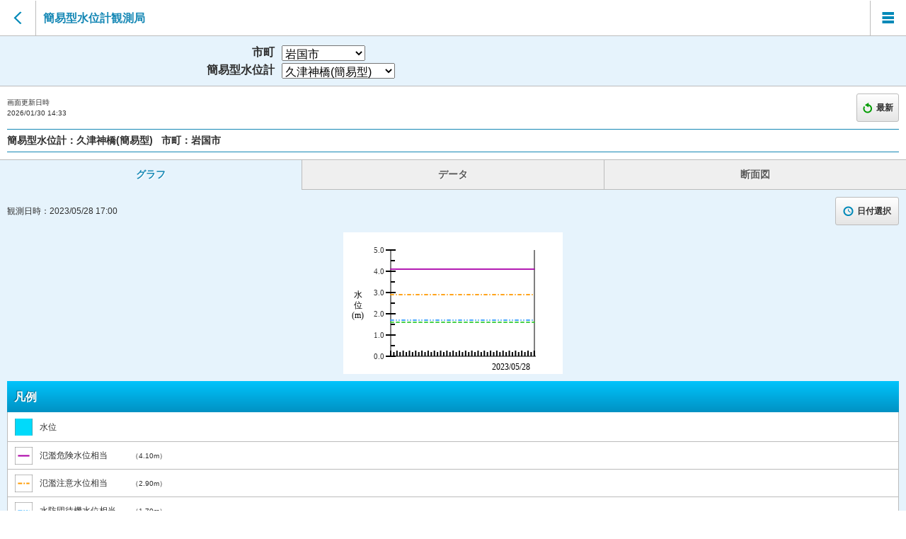

--- FILE ---
content_type: text/html; charset=utf-8
request_url: https://y-bousai.pref.yamaguchi.lg.jp/sp/simplewater/spswlObserve.aspx?stncd=002&obsdt=202305281750
body_size: 95705
content:


<!DOCTYPE html>
<html lang="ja">
<head><meta charset="UTF-8" /><meta name="viewport" content="width=device-width, initial-scale=1.0, maximum-scale=1.6" /><link rel="stylesheet" href="/sp/WebResource.axd?d=c7sZ7O4QkXz1GlEs_qQzZE484K6punNl-mvtvwOfLjdMny6JX04n2Hc_4ZkIZcHXVFyKJTpQuGtK0eT2vdLcQdoMeh_N9W4G3vutjVKLplwj2NNrDF5vuczD9NO_9mS6oeaL1izmTMehDyvkEdXdF-mYOFT-STzFYdlXyKrJCmpq8Z4bbHP_gDZyz-lPxCiFoGeExA2&amp;t=638194476278621583" /><script type="text/javascript" src="/sp/WebResource.axd?d=-U2kj_Sjj976ntbtMRToJh_zkcttVS3d8TA1WUtd3NmnCE5CIHK8U-u3ryQxKqSGPXTO8bd1hzHK-0iga2SSpaWEuZ3sp7vXLWF_eR97mAtWGfX_e-987Sm09hHYFI_WewsjCCUk7CtOoEyteXamHh9-m8k24_CTPRHx2UInrE4sBYrj0&amp;t=638194476278621583" class="wijmoScript">

</script><script type="text/javascript" src="/sp/WebResource.axd?d=y4aUBgX4DDwGgIOp3k6EMGaFY70i1OuLQgLXUFv_0fs4nKoV5TwUq35YcVXE4NBIYNSZUDQXjOxaQCu3I9kXP_xZWLdWne7wtiUgNwrI1OD2PV5C3wb6k--f-ZCnz7A8cFcY58ZW_0lN1uxEgW_dQKvsyPXOmDA2rmvrMHd2Y4k0e4tfIMUGFv3thMcH8B8dzOlXUg2&amp;t=638194476278621583" class="wijmoScript">

</script><script type="text/javascript" src="/sp/WebResource.axd?d=zsWGyUD-Wm6OcHYEpMj9NUTKB4jAfj8iVoV3nsTthHq-WSQSH-iMXKNQSiWxnTavil_Lg_BOiag_Sgc4pWHXMWYSH7KVq5TosU97ear1BIgV2GRGBuk6rqYuSKVCg9O2wOVl5H1sVA0jBA2hmUlkLl7K7pIqZdY_G06Tmbz-y6935UGk0&amp;t=638194476278621583" class="wijmoScript">

</script><script type="text/javascript" src="/sp/WebResource.axd?d=LOvcyByfknxo1wfeDV7za9zgxhbZC97GqzvJI0KrFrihb-zMqJVy3Vs31fBolhpyAjmG5vGS0ZjaLS7LOk46k93LXG3bDSJxBmWHkMn_Dr0BlJo2wwJA_BR7MOJbIoFo71apkcPBuaalH_11H9glFsuINZ4iUs0782tjgBtC58jWbHdC0&amp;t=638194476278621583" class="wijmoScript">

</script><script type="text/javascript" src="/sp/WebResource.axd?d=8Cad9btPp9jFPHV891U-1dxfWm2-Jskrc7U2EhaLOT-fkpR68IoLT4WHZ2Fh1q6Rb78AGOWe7elx_GAHwvQ-UogYEVtXyHu8zGi9nlrUUGwJdb1JJiJZ90-9pP3xVEMVVNTWl7A24ceWCJOnLHXicoxrEbuabTHlUAR5AErsEeiAdhWfuqJw3ioh7YhOyGg_Rddy7Q2&amp;t=638194476278621583" class="wijmoScript">

</script><script type="text/javascript" src="/sp/WebResource.axd?d=xrmSZZVlxXGlNKMcErQBqnclMobWbgK-cEIg5D5VkP9yQ95GrSN59ZQFlxEm6gh83pRY-bxyw2VMsj_OOOfty1-_sxIIQEIvTNEWKF4pUHTB2B8dCQooPhXTd4ebnSGtCnoqaTMyBZmtSpwuncO0shHDVuZ0TySkxEZ1_B39XSU2uZLNkPGvaY3abOtPbYK2QXImDg2&amp;t=638194476278621583" class="wijmoScript">

</script><script type="text/javascript" src="/sp/WebResource.axd?d=CvCLjXy5jqiYEvSSs1THplfBJ86p4xNlxNnWZBFtUgjWhoPB67vq-YTdAI4-pX6vLe-RiyfV_pyKuWyaAqAb1Ea98vYu_ba9IavXnD_-BTn-gUWrbpmANColCKjuuElCmZ2Iw4MxLyuZtxFCrW8WFLHXg0zpmVCHlV3dHs-5gdOMM68L0&amp;t=638194476278621583" class="wijmoScript">

</script><script type="text/javascript" src="/sp/WebResource.axd?d=NqD4E3iDciA5uZuuiWq-BmDSsYJz4BeEVCRjYoVR4PjMWWFlkP0G6Dn2NSPaw_kQpJtI6VPDWRDECa60TMp2Kirr12EADuiuZCAvbz-Qd1WuvEYPneY8BAnOgTQfoM1XcivFWmEnul674wL3XiMw0zI4tpqhreUYPrwuOsoGMMqsEjYh0&amp;t=638194476278621583" class="wijmoScript">

</script><title>
	山口県土木防災情報システム|簡易型水位計観測局
</title><link rel="stylesheet" href="../css/import.css" type="text/css" media="screen" />
    
    
    <script src="../js/selectCity.js"></script>
    <script src="../js/data.js"></script>
    <script src="../js/list.js"></script>
    <script src="../js/css.js"></script>
    <script src="../js/script.js"></script>
    <script src="../js/check.js"></script>
    <script src="../js/date.js"></script>
    <script type="text/javascript"></script>
</head>
<body>

    <form name="form2" method="post" action="./spswlObserve.aspx?stncd=002&amp;obsdt=202305281750" onsubmit="javascript:return WebForm_OnSubmit();" id="form2">
<div>
<input type="hidden" name="__EVENTTARGET" id="__EVENTTARGET" value="" />
<input type="hidden" name="__EVENTARGUMENT" id="__EVENTARGUMENT" value="" />
<input type="hidden" name="__LASTFOCUS" id="__LASTFOCUS" value="" />
<input type="hidden" name="__VIEWSTATE" id="__VIEWSTATE" value="/wEPDwUJNTAxNTM3MzY2DxYCHhNWYWxpZGF0ZVJlcXVlc3RNb2RlAgEWAgIBD2QWOAIHDxAPFgIeC18hRGF0YUJvdW5kZ2QQFRIJ6Zi/[base64]/[base64]/[base64]////8PZJ1QRxMdhlGC6wlZQidloxw5TZKS" />
</div>

<script type="text/javascript">
//<![CDATA[
var theForm = document.forms['form2'];
if (!theForm) {
    theForm = document.form2;
}
function __doPostBack(eventTarget, eventArgument) {
    if (!theForm.onsubmit || (theForm.onsubmit() != false)) {
        theForm.__EVENTTARGET.value = eventTarget;
        theForm.__EVENTARGUMENT.value = eventArgument;
        theForm.submit();
    }
}
//]]>
</script>



<script src="../js/common.js" type="text/javascript"></script>
<script type="text/javascript">
//<![CDATA[
function WebForm_OnSubmit() {
$('#riverC1WebChart').wijSaveState('c1compositechart', 'adjustOptions');$('#crossSectionC1WebChart').wijSaveState('c1compositechart', 'adjustOptions');
return true;
}
//]]>
</script>

<div>

	<input type="hidden" name="__VIEWSTATEGENERATOR" id="__VIEWSTATEGENERATOR" value="AD6BF882" />
	<input type="hidden" name="__EVENTVALIDATION" id="__EVENTVALIDATION" value="/wEdAH3MNAy6OmdjizqwyEJDUrJZmWioQbLGxYQcfKSGqqI1Pf51V+XoIsVvaw9q/Xv33QNJGcTSSt8rhM1A0hd61LRgiOVCsFNIPBfNsA5BI6tCbGTB/8UpMq8i0szCWxWcZnIThgbyfTanpUM13j9STJq7IlmsvFPuRCMyxwcVgVfSc0ZA1EwzQ7JcJRmTl2P7uKX351CZM6qyudjA2eWDRg++5CnuTyRSMREf3WSqtPXs2o2ezaLkmF/8fyRgK2KQzKEVMu2g5Jx53j7/EH88pnvY5oj/Hr6LBIx/WIcFkVciF7Ae61DgqGJNKiM2gtME0rRqoh0XsAt+E+Lc6XvdwNAMiq84Y6GziQYAT8z63q2EDnAmffcvMYjrCHE7qV7fncKc+pS8DjCFMDi4p4plMQztxJYLZ5DNPWr+W6T0ftoy/gYkLRvP3Jts5ubv6kzweVNKTylXwxT7fRGbuxQ19z8L8NyRuuNPPGvaSQ2l/Hhd5X9tMGK881wsTzjeSS2T55jCItJTFV/gSZxhwH9G8LMK5CkRCb3CwQR8cH98/Vjicov2BrGU0KT2vnUU31+wpRcewU8rJuddHePKn8p5ivVPGtqgb80jKaJyJbtsFj9zFop3IkNiVz0V/oS9agI39pUiAN/OKdpftQ6D7+w+z/pxTJEwOOtK5dMUHY6ATvYxS+lbWhl80bSJRR7jyIZVj//sjXUYRmqUlz1luRykHHIFpyDwAAjS329im2EoSCIZgaSBgQegR81JxJkKoXdLA76QgwVP9wy0QsziFpOvRK6f2VIKktWLntycjFQctdmqDjPouC4tXsB72Ka+aKnZ63RMaarsJS1yUQq+Ra9wM07c6guKNp04mni9cSo/hvWHmxi+U1+lwuxMaNXdM5MjMboj1/WPJsoH7uNyGl5vYO/GYlf7AS/4lrGjVUHArIJuPt7THHHS1NRP8aAdvkz4XNbnWWDTrn5hxRmQFtcf7q8k2nrr2ejouRjfunouldX9iBnt1cpaL/bATA0BgmmKJJ1u2i1Titt1td5puckEJVFPVBFkg+QXLhHfL3Ze3xtSfwg25Vklp9UCN58VLrZPzGdBjQJGA3xuQeT27tei0rD66GE15m+5H4GffQ8HzS8brX5gj+JYh8wXJcenv5U5U+uvTc7Y9Hd/Kucago1lh26xLXricfs60siOt5cCzgYANWNo+Y9BmFVUveLUSy/M4DdU2Z4ezAukCXmQZTEKc6znlQ8hcOmPoT5lgD4eZznYphY21eGEXMeD4/fAFXtcxkFZL4JAsYX6yV1CUzekjf/vZucXj38cVlPtEZ6CsfwBKHPWV+wG0izdpw2a4CNGYpHN25ntXDxAceg7bXEOehsHfqXBhEla3GuOefCEBTHmx9GvpNgJ2QDqoLx2G8qAsbayaeIuNXl19MtCSp7KEWK9i/p0TBOwa4NTCsw0dV5gmNe40PJvCzDx5ZS3wz5ubXwyBVZOc5PjySjC1w69wPux8aj5U5NfRdadmtt8qzVg0SwCUKVDowvgL+Wv2Ebs3+UST3kaQ7bsZk9ZDt4jQi/wdnreCLKEYG+YVR/9T4JFCkHdzae6MEG1DqDtsGvFnOzegZtE5OS3fyDBvbnXHYQ/KJ75QPI0hzHoaZP7Bf/nD4k6iNBTDXbkqw/pyisvB2qyNMAgpXOiv6NtoBvrvPwfzQosZj8BDWVumR7wBbcz65ukHTo4BrlxXpjgk49NTadJY65Rccf0fsX4V6Rq5i0jRNggFnAzzvOZARfz97eMQOk1ziRqux2Abc6RgoHLzbupE11m7Iohx2pTIo3W/NW/wCyAWB/3ZRHiYWmC64gP1tsyth/B+p6uSilTfXu0ihsvdhwIzkAhOcnlUqqoLbrLY36xP63A3RQa4u+QV/JhwMP0JEmyJ5rHjwPQJZ6BBQWF/KIiSl6+LrOvrs4wcH+De1OIQNueNMSYjVsocS4xKbIahj2G+CxhXwRtwWj/VWCpQHb2qEhB48TuG3PPXqAKzobpkklRFGvmWWdCXkMHjEqD2YzF25IKDenL1MsGysh5O0aBFuOT+3UHjLUs2OuLbrg8PvOPcd5sn+b+DFJJ4Dl4l3K6xKZccqE/[base64]/8WzO8rhpihR192ufcMATVBKP2NFjT8f/tMmtmqNxJEGFCw3hfpWkgJK37yEDIgwxzj+HWhoOoWsiLfBB/jhpo1YW6sq6XsvyJyoh+pwRJUyM6tSPEzLD2YPLIvG+yo2TzndPuFKyrT/7BVpz06mv5UlU6U/nmokCswGB/xds5RXIX" />
</div>
        <input type="hidden" name="rainStnCode" id="rainStnCode" />
        <input type="hidden" name="riverStncd" id="riverStncd" value="002" />
        <input type="hidden" name="riverCitycd" id="riverCitycd" />
        <input type="hidden" name="observe" id="observe" value="202305281750" />
        <input type="hidden" name="obsDate" id="obsDate" value="202305281750" />
        <input type="hidden" name="observeSt" id="observeSt" />
        <input type="hidden" name="observeEd" id="observeEd" />
        
        <noscript>JavaScriptの設定を有効にしてください。</noscript>
        <div id="wrapper">
            <header>
                <nav class="btn-back"><a href="javascript:window.history.back();"></a></nav>
                <h1 class="title-01">簡易型水位計観測局</h1>
                <nav class="btnMenu"><a class="over" href="#menuLayer"></a></nav>
            </header>


            


            

            
            <div class="title-03">
                <dl class="title-select">
                    <dt>市町</dt>
                    <dd>
                        <select name="CityDropDownList" onchange="javascript:setTimeout(&#39;__doPostBack(\&#39;CityDropDownList\&#39;,\&#39;\&#39;)&#39;, 0)" id="CityDropDownList">
	<option value="35502">阿武町</option>
	<option selected="selected" value="35208">岩国市</option>
	<option value="35202">宇部市</option>
	<option value="35207">下松市</option>
	<option value="35216">山陽小野田市</option>
	<option value="35201">下関市</option>
	<option value="35215">周南市</option>
	<option value="35305">周防大島町</option>
	<option value="35343">田布施町</option>
	<option value="35211">長門市</option>
	<option value="35204">萩市</option>
	<option value="35210">光市</option>
	<option value="35344">平生町</option>
	<option value="35206">防府市</option>
	<option value="35213">美祢市</option>
	<option value="35212">柳井市</option>
	<option value="35203">山口市</option>
	<option value="35321">和木町</option>

</select>
                    </dd>
                </dl>
                <dl class="title-select">
                    <dt>簡易型水位計</dt>
                    <dd>
                        <select name="ObsDropDownList" onchange="javascript:setTimeout(&#39;__doPostBack(\&#39;ObsDropDownList\&#39;,\&#39;\&#39;)&#39;, 0)" id="ObsDropDownList">
	<option value="049">桜木橋(簡易型)</option>
	<option value="001">室の木(簡易型)</option>
	<option value="050">永安橋(簡易型)</option>
	<option selected="selected" value="002">久津神橋(簡易型)</option>
	<option value="022">野田橋(簡易型)</option>
	<option value="003">乗越橋(簡易型)</option>
	<option value="014">室岡川(簡易型)</option>
	<option value="004">末石橋(簡易型)</option>
	<option value="024">山之内橋(簡易型)</option>
	<option value="005">妙見橋(簡易型)</option>
	<option value="016">水無川橋(簡易型)</option>
	<option value="023">台の橋(簡易型)</option>
	<option value="048">風呂ノ本橋(簡易型)</option>

</select>
                    </dd>
                </dl>
            </div>

            <ul class="read-menu">
                <li class="text-10 t-left">画面更新日時<br />
                    <span id="disptime">2026/01/30 14:33</span></li>
                <li class="text-12 t-shadow-d f-bold update-btn">
                    
                    <a id="reload" class="gradient-01 btn-02 radius3 border-02" href="javascript:__doPostBack(&#39;reload&#39;,&#39;&#39;)"><span class="update-icn">最新</span></a>
                </li>
            </ul>
            <h2 class="border-blue m-bottom m-side f-bold">簡易型水位計：<span id="riverObsNmLabel">久津神橋(簡易型)</span>
                &nbsp;&nbsp;市町：<span id="riverCityNmLabel">岩国市</span>
            </h2>

            <nav class="tabNav">
                <ul>
                    <li><a href="#grf">グラフ</a></li>
                    <li><a href="#data">データ</a></li>
                    <li><a href="#cross">断面図</a></li>
                </ul>
            </nav>

            <section class="tabContent current" id="grf">
                <h2>グラフ</h2>
                <div>
                    <ul class="read-menu m-clear">
                        <li class="text-12 t-left p-clear">観測日時：<span id="obsGrfDt">2023/05/28 17:00</span>
                        </li>
                        <li class="text-12 t-shadow-d f-bold p-right-clear time-btn"><a class="gradient-01 btn-02 radius3 border-02 over" href="#overLayer2"><span class="time-icn">日付選択</span></a></li>
                    </ul>
                    
                    
                    
                    <div align="center">
                        <p class="img-box m-top">
                            <div id="riverC1WebChart" title="水位グラフ" class="ui-helper-hidden-accessible " style="background-color:White;height:200px;width:310px;">

</div><input name="riverC1WebChart__jsonserverstate_ffcache" id="riverC1WebChart__jsonserverstate" type="hidden" />
                            
                        </p>
                    </div>
                    

                    <h3 class="title-02 t-shadow-u">凡例
                    </h3>
                    <ul class="legend-list border-side border-bottom">
                        <li><span class="simpleWater-grf-icn-01" style="font-size: 12px">水位</span></li>
                        
                        
                        
                        
                        
                        
                        
                        
                        
                        <li class="cut"><span class="simpleWater-grf-icn-02 left" style="width: 120px; font-size: 12px">氾濫危険水位相当</span><span class="text-10 right"><span id="overflowLabel">（4.10m）</span>
                        </span></li>
                        <li class="cut"><span class="simpleWater-grf-icn-03 left" style="width: 120px; font-size: 12px">氾濫注意水位相当</span><span class="text-10 right"><span id="evacuateLabel">（2.90m）</span>
                        </span></li>
                        <li class="cut"><span class="simpleWater-grf-icn-04 left" style="width: 120px; font-size: 12px">水防団待機水位相当</span><span class="text-10 right"><span id="overflowWarningLabel">（1.70m）</span>
                        </span></li>
                        <li class="cut"><span class="simpleWater-grf-icn-05 left" style="width: 120px; font-size: 12px">観測開始水位</span><span class="text-10 right"><span id="waitLabel">（1.60m）</span>
                        </span></li>
                        
                    </ul>
                </div>
                
            </section>

            <section class="tabContent" id="data">
                <h2>データ</h2>
                <div>
                    <ul class="read-menu m-clear">
                        <li class="text-12 t-left p-clear">観測日時：<span id="obsListDt">2023/05/28 17:50</span></li>
                        <li class="text-12 t-shadow-d f-bold p-right-clear time-btn"><a class="gradient-01 btn-02 radius3 border-02 over" href="#overLayer2"><span class="time-icn">日付選択</span></a></li>
                    </ul>
                    
                    <table class="tb-data text-12">
                        <thead>
                            <tr>
                                <th class="auto-style1" style="height: 28px">時刻</th>
                                <th style="height: 28px">水位(m)</th>
                                <th style="height: 28px">差分(m)</th>
                            </tr>
                        </thead>
                        <tbody>
                            
                                    <tr class="hour_18b "><td class="plus-hour">2023/05/27<br />18:00</td><td><br /></td><td></td></tr>
                                
                                    <tr class="dotted minute_18b "><td class="inner-date">2023/05/27<br />18:10</td><td><br /></td><td></td></tr>
                                
                                    <tr class="dotted minute_18b "><td class="inner-date">2023/05/27<br />18:20</td><td><br /></td><td></td></tr>
                                
                                    <tr class="dotted minute_18b "><td class="inner-date">2023/05/27<br />18:30</td><td><br /></td><td></td></tr>
                                
                                    <tr class="dotted minute_18b "><td class="inner-date">2023/05/27<br />18:40</td><td><br /></td><td></td></tr>
                                
                                    <tr class="dotted minute_18b "><td class="inner-date">2023/05/27<br />18:50</td><td><br /></td><td></td></tr>
                                
                                    <tr class="hour_19 "><td class="plus-hour">2023/05/27<br />19:00</td><td><br /></td><td></td></tr>
                                
                                    <tr class="dotted minute_19 "><td class="inner-date">2023/05/27<br />19:10</td><td><br /></td><td></td></tr>
                                
                                    <tr class="dotted minute_19 "><td class="inner-date">2023/05/27<br />19:20</td><td><br /></td><td></td></tr>
                                
                                    <tr class="dotted minute_19 "><td class="inner-date">2023/05/27<br />19:30</td><td><br /></td><td></td></tr>
                                
                                    <tr class="dotted minute_19 "><td class="inner-date">2023/05/27<br />19:40</td><td><br /></td><td></td></tr>
                                
                                    <tr class="dotted minute_19 "><td class="inner-date">2023/05/27<br />19:50</td><td><br /></td><td></td></tr>
                                
                                    <tr class="hour_20 "><td class="plus-hour">2023/05/27<br />20:00</td><td><br /></td><td></td></tr>
                                
                                    <tr class="dotted minute_20 "><td class="inner-date">2023/05/27<br />20:10</td><td><br /></td><td></td></tr>
                                
                                    <tr class="dotted minute_20 "><td class="inner-date">2023/05/27<br />20:20</td><td><br /></td><td></td></tr>
                                
                                    <tr class="dotted minute_20 "><td class="inner-date">2023/05/27<br />20:30</td><td><br /></td><td></td></tr>
                                
                                    <tr class="dotted minute_20 "><td class="inner-date">2023/05/27<br />20:40</td><td><br /></td><td></td></tr>
                                
                                    <tr class="dotted minute_20 "><td class="inner-date">2023/05/27<br />20:50</td><td><br /></td><td></td></tr>
                                
                                    <tr class="hour_21 "><td class="plus-hour">2023/05/27<br />21:00</td><td><br /></td><td></td></tr>
                                
                                    <tr class="dotted minute_21 "><td class="inner-date">2023/05/27<br />21:10</td><td><br /></td><td></td></tr>
                                
                                    <tr class="dotted minute_21 "><td class="inner-date">2023/05/27<br />21:20</td><td><br /></td><td></td></tr>
                                
                                    <tr class="dotted minute_21 "><td class="inner-date">2023/05/27<br />21:30</td><td><br /></td><td></td></tr>
                                
                                    <tr class="dotted minute_21 "><td class="inner-date">2023/05/27<br />21:40</td><td><br /></td><td></td></tr>
                                
                                    <tr class="dotted minute_21 "><td class="inner-date">2023/05/27<br />21:50</td><td><br /></td><td></td></tr>
                                
                                    <tr class="hour_22 "><td class="plus-hour">2023/05/27<br />22:00</td><td><br /></td><td></td></tr>
                                
                                    <tr class="dotted minute_22 "><td class="inner-date">2023/05/27<br />22:10</td><td><br /></td><td></td></tr>
                                
                                    <tr class="dotted minute_22 "><td class="inner-date">2023/05/27<br />22:20</td><td><br /></td><td></td></tr>
                                
                                    <tr class="dotted minute_22 "><td class="inner-date">2023/05/27<br />22:30</td><td><br /></td><td></td></tr>
                                
                                    <tr class="dotted minute_22 "><td class="inner-date">2023/05/27<br />22:40</td><td><br /></td><td></td></tr>
                                
                                    <tr class="dotted minute_22 "><td class="inner-date">2023/05/27<br />22:50</td><td><br /></td><td></td></tr>
                                
                                    <tr class="hour_23 "><td class="plus-hour">2023/05/27<br />23:00</td><td><br /></td><td></td></tr>
                                
                                    <tr class="dotted minute_23 "><td class="inner-date">2023/05/27<br />23:10</td><td><br /></td><td></td></tr>
                                
                                    <tr class="dotted minute_23 "><td class="inner-date">2023/05/27<br />23:20</td><td><br /></td><td></td></tr>
                                
                                    <tr class="dotted minute_23 "><td class="inner-date">2023/05/27<br />23:30</td><td><br /></td><td></td></tr>
                                
                                    <tr class="dotted minute_23 "><td class="inner-date">2023/05/27<br />23:40</td><td><br /></td><td></td></tr>
                                
                                    <tr class="dotted minute_23 "><td class="inner-date">2023/05/27<br />23:50</td><td><br /></td><td></td></tr>
                                
                                    <tr class="hour_00 "><td class="plus-hour">2023/05/28<br />00:00</td><td><br /></td><td></td></tr>
                                
                                    <tr class="dotted minute_00 "><td class="inner-date">2023/05/28<br />00:10</td><td><br /></td><td></td></tr>
                                
                                    <tr class="dotted minute_00 "><td class="inner-date">2023/05/28<br />00:20</td><td><br /></td><td></td></tr>
                                
                                    <tr class="dotted minute_00 "><td class="inner-date">2023/05/28<br />00:30</td><td><br /></td><td></td></tr>
                                
                                    <tr class="dotted minute_00 "><td class="inner-date">2023/05/28<br />00:40</td><td><br /></td><td></td></tr>
                                
                                    <tr class="dotted minute_00 "><td class="inner-date">2023/05/28<br />00:50</td><td><br /></td><td></td></tr>
                                
                                    <tr class="hour_01 "><td class="plus-hour">2023/05/28<br />01:00</td><td><br /></td><td></td></tr>
                                
                                    <tr class="dotted minute_01 "><td class="inner-date">2023/05/28<br />01:10</td><td><br /></td><td></td></tr>
                                
                                    <tr class="dotted minute_01 "><td class="inner-date">2023/05/28<br />01:20</td><td><br /></td><td></td></tr>
                                
                                    <tr class="dotted minute_01 "><td class="inner-date">2023/05/28<br />01:30</td><td><br /></td><td></td></tr>
                                
                                    <tr class="dotted minute_01 "><td class="inner-date">2023/05/28<br />01:40</td><td><br /></td><td></td></tr>
                                
                                    <tr class="dotted minute_01 "><td class="inner-date">2023/05/28<br />01:50</td><td><br /></td><td></td></tr>
                                
                                    <tr class="hour_02 "><td class="plus-hour">2023/05/28<br />02:00</td><td><br /></td><td></td></tr>
                                
                                    <tr class="dotted minute_02 "><td class="inner-date">2023/05/28<br />02:10</td><td><br /></td><td></td></tr>
                                
                                    <tr class="dotted minute_02 "><td class="inner-date">2023/05/28<br />02:20</td><td><br /></td><td></td></tr>
                                
                                    <tr class="dotted minute_02 "><td class="inner-date">2023/05/28<br />02:30</td><td><br /></td><td></td></tr>
                                
                                    <tr class="dotted minute_02 "><td class="inner-date">2023/05/28<br />02:40</td><td><br /></td><td></td></tr>
                                
                                    <tr class="dotted minute_02 "><td class="inner-date">2023/05/28<br />02:50</td><td><br /></td><td></td></tr>
                                
                                    <tr class="hour_03 "><td class="plus-hour">2023/05/28<br />03:00</td><td><br /></td><td></td></tr>
                                
                                    <tr class="dotted minute_03 "><td class="inner-date">2023/05/28<br />03:10</td><td><br /></td><td></td></tr>
                                
                                    <tr class="dotted minute_03 "><td class="inner-date">2023/05/28<br />03:20</td><td><br /></td><td></td></tr>
                                
                                    <tr class="dotted minute_03 "><td class="inner-date">2023/05/28<br />03:30</td><td><br /></td><td></td></tr>
                                
                                    <tr class="dotted minute_03 "><td class="inner-date">2023/05/28<br />03:40</td><td><br /></td><td></td></tr>
                                
                                    <tr class="dotted minute_03 "><td class="inner-date">2023/05/28<br />03:50</td><td><br /></td><td></td></tr>
                                
                                    <tr class="hour_04 "><td class="plus-hour">2023/05/28<br />04:00</td><td><br /></td><td></td></tr>
                                
                                    <tr class="dotted minute_04 "><td class="inner-date">2023/05/28<br />04:10</td><td><br /></td><td></td></tr>
                                
                                    <tr class="dotted minute_04 "><td class="inner-date">2023/05/28<br />04:20</td><td><br /></td><td></td></tr>
                                
                                    <tr class="dotted minute_04 "><td class="inner-date">2023/05/28<br />04:30</td><td><br /></td><td></td></tr>
                                
                                    <tr class="dotted minute_04 "><td class="inner-date">2023/05/28<br />04:40</td><td><br /></td><td></td></tr>
                                
                                    <tr class="dotted minute_04 "><td class="inner-date">2023/05/28<br />04:50</td><td><br /></td><td></td></tr>
                                
                                    <tr class="hour_05 "><td class="plus-hour">2023/05/28<br />05:00</td><td><br /></td><td></td></tr>
                                
                                    <tr class="dotted minute_05 "><td class="inner-date">2023/05/28<br />05:10</td><td><br /></td><td></td></tr>
                                
                                    <tr class="dotted minute_05 "><td class="inner-date">2023/05/28<br />05:20</td><td><br /></td><td></td></tr>
                                
                                    <tr class="dotted minute_05 "><td class="inner-date">2023/05/28<br />05:30</td><td><br /></td><td></td></tr>
                                
                                    <tr class="dotted minute_05 "><td class="inner-date">2023/05/28<br />05:40</td><td><br /></td><td></td></tr>
                                
                                    <tr class="dotted minute_05 "><td class="inner-date">2023/05/28<br />05:50</td><td><br /></td><td></td></tr>
                                
                                    <tr class="hour_06 "><td class="plus-hour">2023/05/28<br />06:00</td><td><br /></td><td></td></tr>
                                
                                    <tr class="dotted minute_06 "><td class="inner-date">2023/05/28<br />06:10</td><td><br /></td><td></td></tr>
                                
                                    <tr class="dotted minute_06 "><td class="inner-date">2023/05/28<br />06:20</td><td><br /></td><td></td></tr>
                                
                                    <tr class="dotted minute_06 "><td class="inner-date">2023/05/28<br />06:30</td><td><br /></td><td></td></tr>
                                
                                    <tr class="dotted minute_06 "><td class="inner-date">2023/05/28<br />06:40</td><td><br /></td><td></td></tr>
                                
                                    <tr class="dotted minute_06 "><td class="inner-date">2023/05/28<br />06:50</td><td><br /></td><td></td></tr>
                                
                                    <tr class="hour_07 "><td class="plus-hour">2023/05/28<br />07:00</td><td><br /></td><td></td></tr>
                                
                                    <tr class="dotted minute_07 "><td class="inner-date">2023/05/28<br />07:10</td><td><br /></td><td></td></tr>
                                
                                    <tr class="dotted minute_07 "><td class="inner-date">2023/05/28<br />07:20</td><td><br /></td><td></td></tr>
                                
                                    <tr class="dotted minute_07 "><td class="inner-date">2023/05/28<br />07:30</td><td><br /></td><td></td></tr>
                                
                                    <tr class="dotted minute_07 "><td class="inner-date">2023/05/28<br />07:40</td><td><br /></td><td></td></tr>
                                
                                    <tr class="dotted minute_07 "><td class="inner-date">2023/05/28<br />07:50</td><td><br /></td><td></td></tr>
                                
                                    <tr class="hour_08 "><td class="plus-hour">2023/05/28<br />08:00</td><td><br /></td><td></td></tr>
                                
                                    <tr class="dotted minute_08 "><td class="inner-date">2023/05/28<br />08:10</td><td><br /></td><td></td></tr>
                                
                                    <tr class="dotted minute_08 "><td class="inner-date">2023/05/28<br />08:20</td><td><br /></td><td></td></tr>
                                
                                    <tr class="dotted minute_08 "><td class="inner-date">2023/05/28<br />08:30</td><td><br /></td><td></td></tr>
                                
                                    <tr class="dotted minute_08 "><td class="inner-date">2023/05/28<br />08:40</td><td><br /></td><td></td></tr>
                                
                                    <tr class="dotted minute_08 "><td class="inner-date">2023/05/28<br />08:50</td><td><br /></td><td></td></tr>
                                
                                    <tr class="hour_09 "><td class="plus-hour">2023/05/28<br />09:00</td><td>1.02</td><td></td></tr>
                                
                                    <tr class="dotted minute_09 "><td class="inner-date">2023/05/28<br />09:10</td><td><br /></td><td></td></tr>
                                
                                    <tr class="dotted minute_09 "><td class="inner-date">2023/05/28<br />09:20</td><td><br /></td><td></td></tr>
                                
                                    <tr class="dotted minute_09 "><td class="inner-date">2023/05/28<br />09:30</td><td><br /></td><td></td></tr>
                                
                                    <tr class="dotted minute_09 "><td class="inner-date">2023/05/28<br />09:40</td><td><br /></td><td></td></tr>
                                
                                    <tr class="dotted minute_09 "><td class="inner-date">2023/05/28<br />09:50</td><td><br /></td><td></td></tr>
                                
                                    <tr class="hour_10 "><td class="plus-hour">2023/05/28<br />10:00</td><td><br /></td><td></td></tr>
                                
                                    <tr class="dotted minute_10 "><td class="inner-date">2023/05/28<br />10:10</td><td><br /></td><td></td></tr>
                                
                                    <tr class="dotted minute_10 "><td class="inner-date">2023/05/28<br />10:20</td><td><br /></td><td></td></tr>
                                
                                    <tr class="dotted minute_10 "><td class="inner-date">2023/05/28<br />10:30</td><td><br /></td><td></td></tr>
                                
                                    <tr class="dotted minute_10 "><td class="inner-date">2023/05/28<br />10:40</td><td><br /></td><td></td></tr>
                                
                                    <tr class="dotted minute_10 "><td class="inner-date">2023/05/28<br />10:50</td><td><br /></td><td></td></tr>
                                
                                    <tr class="hour_11 "><td class="plus-hour">2023/05/28<br />11:00</td><td><br /></td><td></td></tr>
                                
                                    <tr class="dotted minute_11 "><td class="inner-date">2023/05/28<br />11:10</td><td><br /></td><td></td></tr>
                                
                                    <tr class="dotted minute_11 "><td class="inner-date">2023/05/28<br />11:20</td><td><br /></td><td></td></tr>
                                
                                    <tr class="dotted minute_11 "><td class="inner-date">2023/05/28<br />11:30</td><td><br /></td><td></td></tr>
                                
                                    <tr class="dotted minute_11 "><td class="inner-date">2023/05/28<br />11:40</td><td><br /></td><td></td></tr>
                                
                                    <tr class="dotted minute_11 "><td class="inner-date">2023/05/28<br />11:50</td><td><br /></td><td></td></tr>
                                
                                    <tr class="hour_12 "><td class="plus-hour">2023/05/28<br />12:00</td><td><br /></td><td></td></tr>
                                
                                    <tr class="dotted minute_12 "><td class="inner-date">2023/05/28<br />12:10</td><td><br /></td><td></td></tr>
                                
                                    <tr class="dotted minute_12 "><td class="inner-date">2023/05/28<br />12:20</td><td><br /></td><td></td></tr>
                                
                                    <tr class="dotted minute_12 "><td class="inner-date">2023/05/28<br />12:30</td><td><br /></td><td></td></tr>
                                
                                    <tr class="dotted minute_12 "><td class="inner-date">2023/05/28<br />12:40</td><td><br /></td><td></td></tr>
                                
                                    <tr class="dotted minute_12 "><td class="inner-date">2023/05/28<br />12:50</td><td><br /></td><td></td></tr>
                                
                                    <tr class="hour_13 "><td class="plus-hour">2023/05/28<br />13:00</td><td><br /></td><td></td></tr>
                                
                                    <tr class="dotted minute_13 "><td class="inner-date">2023/05/28<br />13:10</td><td><br /></td><td></td></tr>
                                
                                    <tr class="dotted minute_13 "><td class="inner-date">2023/05/28<br />13:20</td><td><br /></td><td></td></tr>
                                
                                    <tr class="dotted minute_13 "><td class="inner-date">2023/05/28<br />13:30</td><td><br /></td><td></td></tr>
                                
                                    <tr class="dotted minute_13 "><td class="inner-date">2023/05/28<br />13:40</td><td><br /></td><td></td></tr>
                                
                                    <tr class="dotted minute_13 "><td class="inner-date">2023/05/28<br />13:50</td><td><br /></td><td></td></tr>
                                
                                    <tr class="hour_14 "><td class="plus-hour">2023/05/28<br />14:00</td><td><br /></td><td></td></tr>
                                
                                    <tr class="dotted minute_14 "><td class="inner-date">2023/05/28<br />14:10</td><td><br /></td><td></td></tr>
                                
                                    <tr class="dotted minute_14 "><td class="inner-date">2023/05/28<br />14:20</td><td><br /></td><td></td></tr>
                                
                                    <tr class="dotted minute_14 "><td class="inner-date">2023/05/28<br />14:30</td><td><br /></td><td></td></tr>
                                
                                    <tr class="dotted minute_14 "><td class="inner-date">2023/05/28<br />14:40</td><td><br /></td><td></td></tr>
                                
                                    <tr class="dotted minute_14 "><td class="inner-date">2023/05/28<br />14:50</td><td><br /></td><td></td></tr>
                                
                                    <tr class="hour_15 "><td class="plus-hour">2023/05/28<br />15:00</td><td><br /></td><td></td></tr>
                                
                                    <tr class="dotted minute_15 "><td class="inner-date">2023/05/28<br />15:10</td><td><br /></td><td></td></tr>
                                
                                    <tr class="dotted minute_15 "><td class="inner-date">2023/05/28<br />15:20</td><td><br /></td><td></td></tr>
                                
                                    <tr class="dotted minute_15 "><td class="inner-date">2023/05/28<br />15:30</td><td><br /></td><td></td></tr>
                                
                                    <tr class="dotted minute_15 "><td class="inner-date">2023/05/28<br />15:40</td><td><br /></td><td></td></tr>
                                
                                    <tr class="dotted minute_15 "><td class="inner-date">2023/05/28<br />15:50</td><td><br /></td><td></td></tr>
                                
                                    <tr class="hour_16 "><td class="plus-hour">2023/05/28<br />16:00</td><td><br /></td><td></td></tr>
                                
                                    <tr class="dotted minute_16 "><td class="inner-date">2023/05/28<br />16:10</td><td><br /></td><td></td></tr>
                                
                                    <tr class="dotted minute_16 "><td class="inner-date">2023/05/28<br />16:20</td><td><br /></td><td></td></tr>
                                
                                    <tr class="dotted minute_16 "><td class="inner-date">2023/05/28<br />16:30</td><td><br /></td><td></td></tr>
                                
                                    <tr class="dotted minute_16 "><td class="inner-date">2023/05/28<br />16:40</td><td><br /></td><td></td></tr>
                                
                                    <tr class="dotted minute_16 "><td class="inner-date">2023/05/28<br />16:50</td><td><br /></td><td></td></tr>
                                
                                    <tr class="hour_17 "><td class="plus-hour">2023/05/28<br />17:00</td><td><br /></td><td></td></tr>
                                
                                    <tr class="dotted minute_17 "><td class="inner-date">2023/05/28<br />17:10</td><td><br /></td><td></td></tr>
                                
                                    <tr class="dotted minute_17 "><td class="inner-date">2023/05/28<br />17:20</td><td><br /></td><td></td></tr>
                                
                                    <tr class="dotted minute_17 "><td class="inner-date">2023/05/28<br />17:30</td><td><br /></td><td></td></tr>
                                
                                    <tr class="dotted minute_17 "><td class="inner-date">2023/05/28<br />17:40</td><td><br /></td><td></td></tr>
                                
                                    <tr class="dotted minute_17 "><td class="inner-date">2023/05/28<br />17:50</td><td><br /></td><td></td></tr>
                                
                        </tbody>
                    </table>
                    
                    <div class="p-box-02">
                        <h3 class="title-02 t-shadow-u">凡例</h3>
                        <ul class="legend-list border-side border-bottom">
                            
                            
                            
                            
                            
                            <li class="cut"><span class="simpleWater-tb-icn-01 left" style="width: 120px; font-size: 12px">氾濫危険水位相当</span><span class="text-10 right"><span id="overflowLabel2">（4.10m）</span></span></li>
                            <li class="cut"><span class="simpleWater-tb-icn-02 left" style="width: 120px; font-size: 12px">氾濫注意水位相当</span><span class="text-10 right"><span id="evacuateLabel2">（2.90m）</span></span></li>
                            <li class="cut"><span class="simpleWater-tb-icn-03 left" style="width: 120px; font-size: 12px">水防団待機水位相当</span><span class="text-10 right"><span id="overflowWarningLabel2">（1.70m）</span></span></li>
                            <li class="cut"><span class="simpleWater-tb-icn-04 left" style="width: 120px; font-size: 12px">観測開始水位</span><span class="text-10 right"><span id="waitLabel2">（1.60m）</span></span></li>
                            
                            <li><span class="simpleWater-up-tb-icn" style="font-size: 12px">上昇</span></li>
                            <li><span class="simpleWater-down-tb-icn" style="font-size: 12px">下降</span></li>
                            <li><span class="simpleWater-same-tb-icn" style="font-size: 12px">同値</span></li>
                        </ul>
                    </div>
                </div>
            </section>

            <section class="tabContent" id="cross">
                <h2>断面図</h2>
                <div>
                    <span class="text-12">観測日時：<span id="obsCrossDt">2023/05/28 17:00</span></span>
                    
                    
                    
                    <div align="center">
                        <p class="img-box m-top">
                            <div id="crossSectionC1WebChart" title="河川断面図" class="ui-helper-hidden-accessible " style="background-color:White;height:320px;width:355px;">

</div><input name="crossSectionC1WebChart__jsonserverstate_ffcache" id="crossSectionC1WebChart__jsonserverstate" type="hidden" />
                            
                        </p>
                    </div>
                    
                    <div class="p-box-02">
                        <h3 class="title-02 t-shadow-u">凡例</h3>
                        <ul class="legend-list border-side border-bottom">
                            <li><span class="simpleWater-grf-icn-01" style="font-size: 12px">水位</span></li>
                            
                            
                            
                            
                            
                            <li class="cut"><span class="simpleWater-grf-icn-02 left" style="width: 120px; font-size: 12px">氾濫危険水位相当</span><span class="text-10 right"><span id="overflowLabel3">（4.10m）</span></span></li>
                            <li class="cut"><span class="simpleWater-grf-icn-03 left" style="width: 120px; font-size: 12px">氾濫注意水位相当</span><span class="text-10 right"><span id="evacuateLabel3">（2.90m）</span></span></li>
                            <li class="cut"><span class="simpleWater-grf-icn-04 left" style="width: 120px; font-size: 12px">水防団待機水位相当</span><span class="text-10 right"><span id="overflowWarningLabel3">（1.70m）</span></span></li>
                            <li class="cut"><span class="simpleWater-grf-icn-05 left" style="width: 120px; font-size: 12px">観測開始水位</span><span class="text-10 right"><span id="waitLabel3">（1.60m）</span></span></li>
                            
                        </ul>
                    </div>
                </div>
            </section>

            <div class="p-box">
                <h3 class="title-02 t-shadow-u">簡易型水位計詳細</h3>
                <table id="StationDetailTable" class="tb-station text-10" border="0">
	<tr>
		<th>簡易型水位計</th><td>久津神橋(簡易型)</td>
	</tr><tr>
		<th>住所</th><td>岩国市御荘地内</td>
	</tr><tr>
		<th>水系</th><td>錦川</td>
	</tr><tr>
		<th>河川</th><td>御庄川</td>
	</tr><tr>
		<th>事務所</th><td>岩国</td>
	</tr><tr>
		<th>氾濫危険水位相当</th><td>4.10m</td>
	</tr><tr>
		<th>氾濫注意水位相当</th><td>2.90m</td>
	</tr><tr>
		<th>水防団待機水位相当</th><td>1.70m</td>
	</tr><tr>
		<th>観測開始水位</th><td>1.60m</td>
	</tr><tr>
		<th>堤防高</th><td>左岸：5.85m（T.P.　　m）<br />右岸：5.90m（T.P.　　m）</td>
	</tr><tr>
		<th>0点高</th><td>標高　　m</td>
	</tr>
</table>
            </div>




            <!-- end_overLayer2 -->
            

            <footer>
                <nav id="f-nav">
                    <ul>
                        <li><a href="../index.aspx"><span class="home-icn f-bold ">ホーム</span></a></li>
                        <li><a class="scroll" href="#wrapper"><span class="arrow-icn-up f-bold ">ページ先頭へ</span></a></li>
                    </ul>
                </nav>
                <p id="copyright">
                    山口県土木建築河川課・砂防課・港湾課<br />
                    &copy; Yamaguchi Prefecture
                </p>
            </footer>
            <!-- end footer -->
        </div>
        <!-- end wrapper -->
        
        <section id="overLayer2" class="modalLayer modalTop">
            <header>
                <h2>日付選択</h2>
                <p class="btnClose1"><a href="#top" class="close"></a></p>
            </header>
            <div class="date-box">
                <h3>日付選択</h3>

                <!-- 年設定フォーム -->
                <select name="ContentPlaceHolder1_yearSelect_1" id="ContentPlaceHolder1_yearSelect_1">
	<option value="2020">2020</option>
	<option value="2021">2021</option>
	<option value="2022">2022</option>
	<option selected="selected" value="2023">2023</option>
	<option value="2024">2024</option>
	<option value="2025">2025</option>
	<option value="2026">2026</option>

</select>&nbsp;年
                <!-- /年設定フォーム -->
                <ul>
                    <li>
                        <!-- 月設定フォーム -->
                        <select name="ContentPlaceHolder1_monthSelect_1" id="ContentPlaceHolder1_monthSelect_1">
	<option value="01">01</option>
	<option value="02">02</option>
	<option value="03">03</option>
	<option value="04">04</option>
	<option selected="selected" value="05">05</option>
	<option value="06">06</option>
	<option value="07">07</option>
	<option value="08">08</option>
	<option value="09">09</option>
	<option value="10">10</option>
	<option value="11">11</option>
	<option value="12">12</option>

</select>&nbsp;月
                        <!-- /月設定フォーム -->
                    </li>

                    <li>
                        <!-- 日設定フォーム -->
                        <select name="ContentPlaceHolder1_daySelect_1" id="ContentPlaceHolder1_daySelect_1">
	<option value="01">01</option>
	<option value="02">02</option>
	<option value="03">03</option>
	<option value="04">04</option>
	<option value="05">05</option>
	<option value="06">06</option>
	<option value="07">07</option>
	<option value="08">08</option>
	<option value="09">09</option>
	<option value="10">10</option>
	<option value="11">11</option>
	<option value="12">12</option>
	<option value="13">13</option>
	<option value="14">14</option>
	<option value="15">15</option>
	<option value="16">16</option>
	<option value="17">17</option>
	<option value="18">18</option>
	<option value="19">19</option>
	<option value="20">20</option>
	<option value="21">21</option>
	<option value="22">22</option>
	<option value="23">23</option>
	<option value="24">24</option>
	<option value="25">25</option>
	<option value="26">26</option>
	<option value="27">27</option>
	<option selected="selected" value="28">28</option>
	<option value="29">29</option>
	<option value="30">30</option>
	<option value="31">31</option>

</select>&nbsp;日
                        <!-- /日設定フォーム -->
                    </li>
                </ul>
                <ul>
                    <li>
                        <!-- 時間設定フォーム -->
                        <select name="ContentPlaceHolder1_hourSelect_1" id="ContentPlaceHolder1_hourSelect_1">
	<option value="00">00</option>
	<option value="01">01</option>
	<option value="02">02</option>
	<option value="03">03</option>
	<option value="04">04</option>
	<option value="05">05</option>
	<option value="06">06</option>
	<option value="07">07</option>
	<option value="08">08</option>
	<option value="09">09</option>
	<option value="10">10</option>
	<option value="11">11</option>
	<option value="12">12</option>
	<option value="13">13</option>
	<option value="14">14</option>
	<option value="15">15</option>
	<option value="16">16</option>
	<option selected="selected" value="17">17</option>
	<option value="18">18</option>
	<option value="19">19</option>
	<option value="20">20</option>
	<option value="21">21</option>
	<option value="22">22</option>
	<option value="23">23</option>
	<option value="24">24</option>

</select>&nbsp;時
                        <!-- /時間設定フォーム -->
                    </li>

                    <li>
                        <!-- 分設定フォーム -->
                        <select name="ContentPlaceHolder1_minuteSelect_1" id="ContentPlaceHolder1_minuteSelect_1">
	<option value="00">00</option>
	<option value="10">10</option>
	<option value="20">20</option>
	<option value="30">30</option>
	<option value="40">40</option>
	<option selected="selected" value="50">50</option>

</select>&nbsp;分
                        <!-- /分設定フォーム -->
                    </li>
                </ul>
                <!-- <input type="submit" name="graphButton" value="選 択" onclick="return checkObserveDt();" id="graphButton" class="gradient-03 radius5 f-bold text-16" /> -->
                <input type="submit" name="exTimeButton" value="選 択" id="exTimeButton" class="gradient-03 radius5 f-bold text-16" />

            </div>
        </section>

        <section id="menuLayer" class="overLayer">
            <header>
                <h2>メニュー</h2>
                <p class="btnClose1"><a class="close" href="#top"></a></p>
            </header>
            <nav class="menu-list">
                
                
                
                
                
                
                
                
                
                
                
                
                
                
                
                
                
                
                <ul><li><a href = "/sp/Index.aspx" > ホーム <span Class="subsent color-b">当サイトのトップページ</span></a></li><li><a href = "/sp/map/spWideMap.aspx#rain" > 山口県全域 <span Class="subsent color-b">山口県全域の雨量局・通常水位局・ダム・簡易型水位計の状態</span></a></li><li><dl Class="accordion"><dt Class="action"><a href="javascript: ;" class="open arw-cut">市町から選択<span class="subsent color-b">市町別の雨量局・通常水位局・ダム・簡易型水位計の状態</span></a> </dt><dd Class="closeContent p-box-03 border-top bg-color-02"><nav><ul Class="menu-list border-all"><li><a href="/sp/map/spWideMap.aspx?citycd=35502" class="redirectLink">阿武町</a></li>
<li><a href="/sp/map/spWideMap.aspx?citycd=35208" class="redirectLink">岩国市</a></li>
<li><a href="/sp/map/spWideMap.aspx?citycd=35202" class="redirectLink">宇部市</a></li>
<li><a href="/sp/map/spWideMap.aspx?citycd=35341" class="redirectLink">上関町</a></li>
<li><a href="/sp/map/spWideMap.aspx?citycd=35207" class="redirectLink">下松市</a></li>
<li><a href="/sp/map/spWideMap.aspx?citycd=35216" class="redirectLink">山陽小野田市</a></li>
<li><a href="/sp/map/spWideMap.aspx?citycd=35201" class="redirectLink">下関市</a></li>
<li><a href="/sp/map/spWideMap.aspx?citycd=35215" class="redirectLink">周南市</a></li>
<li><a href="/sp/map/spWideMap.aspx?citycd=35305" class="redirectLink">周防大島町</a></li>
<li><a href="/sp/map/spWideMap.aspx?citycd=35343" class="redirectLink">田布施町</a></li>
<li><a href="/sp/map/spWideMap.aspx?citycd=35211" class="redirectLink">長門市</a></li>
<li><a href="/sp/map/spWideMap.aspx?citycd=35204" class="redirectLink">萩市</a></li>
<li><a href="/sp/map/spWideMap.aspx?citycd=35210" class="redirectLink">光市</a></li>
<li><a href="/sp/map/spWideMap.aspx?citycd=35344" class="redirectLink">平生町</a></li>
<li><a href="/sp/map/spWideMap.aspx?citycd=35206" class="redirectLink">防府市</a></li>
<li><a href="/sp/map/spWideMap.aspx?citycd=35213" class="redirectLink">美祢市</a></li>
<li><a href="/sp/map/spWideMap.aspx?citycd=35212" class="redirectLink">柳井市</a></li>
<li><a href="/sp/map/spWideMap.aspx?citycd=35203" class="redirectLink">山口市</a></li>
<li><a href="/sp/map/spWideMap.aspx?citycd=35321" class="redirectLink">和木町</a></li>
</ul></nav></dd></dl></li><li><a href = "/sp/map/spWideMap.aspx#rivermonitor" > 河川監視カメラ</a></li><li><a href = "http://t-bousai.doboku.pref.yamaguchi.lg.jp/czsp/" target = "_blank" > 潮位情報 <span class="blank-icn"></span> <span Class="subsent color-b">高潮防災情報システム</span></a></li><li><a href =  "http://kouzui.pref.yamaguchi.lg.jp/top.html" target = "_blank" > 洪水予報 <span Class="blank-icn"></span> <span Class="subsent color-b">洪水予報とは</span></a></li><li><a href =  "http://d-keikai.pref.yamaguchi.lg.jp/" target = "_blank" > 土砂災害 <span class="blank-icn"></span> <span Class="subsent color-b">土砂災害ポータル</span></a></li><li><a href = "/sp/spcoNewsHistory.aspx" > お知らせ履歴 <span Class="subsent color-b">過去のお知らせ履歴</span></a></li><li><a href = "#gpsLayer" Class="over gpsLink">現在地の土木防災情報<span Class="subsent color-b">現在地の土木防災情報を確認</span></a></li><li><a href = "/sp/spcoWeatherInfo.aspx" > 気象情報 <span Class="subsent color-b">天気予報・台風予報などお情報を確認</span></a></li><li><a href = "/sp/spcoInternetUsage.aspx" > このサイトの利用について <span Class="subsent color-b">当サイト利用にあたっての注意事項</span></a></li><li><a href = "/sp/spcoLink.aspx" > リンク集 <span Class="subsent color-b">関連サイトのリンク集</span></a></li><li><a href = "/sp/spcoGlossary.aspx" > 用語集 <span Class="subsent color-b">当サイトに使用されている用語の解説</span></a></li></ul>
                
            </nav>
        </section>
        <!-- end_menuLayer -->

        <section id="gpsLayer" class="modalLayer">
            <header>
                <h2>メッセージ</h2>
                <p class="btnClose1"><a id="gpsClose" class="close" href="#top"></a></p>
            </header>
            <div class="p-box-03">
                <div id="gpsMessage_unCorrespond">GPSが使用できない環境です。</div>
                <div id="gpsMessage_acquiring">
                    <span class="loader-icn">GPSで位置情報を取得中です。</span><br />
                    そのままお待ちください。×ボタンを押すとキャンセルされます。
                </div>
                <div id="gpsMessage_noPermission">位置情報取得の許可がありません。GPSの許可もしくはサイトの位置情報アクセスを許可してください。</div>
                <div id="gpsMessage_unAcquirable">ご利用の端末からでは位置情報の取得はできない状況となっております。</div>
                <div id="gpsMessage_timeout">時間内に位置情報取得することができませんでした。お手数ですが再度位置情報を取得しなおしてください。</div>
            </div>
            <a href="../spcoLocalInfo.aspx#rain" class="redirectLink" id="gpsAnchor"></a>
        </section>
        <!-- end_gpsLayer -->
        
    

<script type="text/javascript">
//<![CDATA[
jQuery("#riverC1WebChart").c1compositechart(wijmoASPNetParseOptions({"seriesTransition": { enabled: false}, "yAxes": [{"style": {"stroke": "Black", "stroke-width": 1}, "visible": true, "textVisible": false, "textStyle": {"fill": "Black", "font-family": "\uff2d\uff33 \u30b4\u30b7\u30c3\u30af", "font-size": "12pt", "font-weight": "Regular"}, "labels": {"textAlign": "center"}, "compass": "east", "min": 0, "max": 5, "gridMajor": {"visible": false}, "gridMinor": {"visible": false}}, {"style": {"stroke": "Black", "stroke-width": 1}, "visible": true, "textStyle": {"fill": "Black", "font-family": "\uff2d\uff33 \u30b4\u30b7\u30c3\u30af", "font-size": "12pt", "font-weight": "Regular"}, "labels": {"textAlign": "center"}, "compass": "west", "min": 0, "max": 5, "gridMajor": {"visible": false}, "gridMinor": {"visible": false}, "tickMajor": {"position": "cross"}, "tickMinor": {"position": "inside"}, "annoFormatString": "n1"}], "showChartLabels": false, "animation": { enabled: false}, "seriesList": [{"data": {"x": [0 ,1 ,2 ,3 ,4 ,5 ,6 ,7 ,8 ,9 ,10 ,11 ,12 ,13 ,14 ,15 ,16 ,17 ,18 ,19 ,20 ,21 ,22 ,23], "y": [NaN ,NaN ,NaN ,NaN ,NaN ,NaN ,NaN ,NaN ,NaN ,NaN ,NaN ,NaN ,NaN ,NaN ,NaN ,NaN ,NaN ,NaN ,NaN ,NaN ,NaN ,NaN ,NaN ,NaN]}, "type": "area", "yAxis": 1, "legendEntry": false}, {"data": {"x": [0 ,23], "y": [4.09999990463257 ,4.09999990463257]}, "type": "line", "legendEntry": false}, {"data": {"x": [0 ,23], "y": [1.70000004768372 ,1.70000004768372]}, "type": "line", "legendEntry": false}, {"data": {"x": [0 ,23], "y": [1.60000002384186 ,1.60000002384186]}, "type": "line", "legendEntry": false}, {"data": {"x": [0 ,23], "y": [2.90000009536743 ,2.90000009536743]}, "type": "line", "legendEntry": false}], "seriesStyles": [{"fill": "#84D9F9", "fill-opacity": 80, "stroke": "Black"}, {"stroke": "#AA00AA", "stroke-width": 2}, {"stroke": "#3399FF", "stroke-dasharray": "-..", "stroke-width": 2}, {"stroke": "#33CC33", "stroke-dasharray": "-", "stroke-width": 2}, {"stroke": "#FF9900", "stroke-dasharray": "-.", "stroke-width": 2}], "culture": "ja-JP", "marginRight": 0, "marginLeft": 52, "textStyle": {"fill": "Black", "font-family": "\uff2d\uff33 \u30b4\u30b7\u30c3\u30af", "font-size": "12pt", "font-weight": "Regular"}, "header": {"compass": "north", "visible": false}, "footer": {"compass": "south", "visible": false}, "axis": {"x": {"style": {"stroke": "Black", "stroke-width": 1}, "visible": true, "textVisible": false, "textStyle": {"fill": "Black", "font-family": "\uff2d\uff33 \u30b4\u30b7\u30c3\u30af", "font-size": "12pt", "font-weight": "Regular"}, "compass": "south", "min": 0, "max": 23.25, "autoMajor": false, "autoMinor": false, "unitMajor": 1, "unitMinor": 0.5, "gridMajor": {"visible": false}, "gridMinor": {"visible": false}, "tickMajor": {"position": "inside"}, "tickMinor": {"position": "inside"}}, "y": {"visible": false, "labels": {"textAlign": "center"}, "compass": "west", "gridMajor": {"visible": true}, "gridMinor": {"visible": false}}}, "hint": {"enable": false}, "shadow": false, "annotations": [{"text": "2023/05/28", "type": "text", "offset": {x: 0, y: 0}, "point": {"x": 170 , "y": 165 }, "style": {"fill": "Black", "font-family": "\uff2d\uff33 \u30b4\u30b7\u30c3\u30af", "font-size": "12pt", "font-weight": "Regular"}, "tooltip": null}, {"text": "\u6c34\r\n\u4f4d\r\n(m)\r\n\u3000", "type": "text", "offset": {x: 0, y: 0}, "point": {"x": -45 , "y": 85 }, "style": {"fill": "Black", "font-family": "\uff2d\uff33 \u30b4\u30b7\u30c3\u30af", "font-size": "12pt", "font-weight": "Regular"}, "tooltip": null}], "innerStates": {}, "disabledState": false}));jQuery("#crossSectionC1WebChart").c1compositechart(wijmoASPNetParseOptions({"seriesTransition": { enabled: false}, "yAxes": [{"style": {"stroke": "Black", "stroke-width": 1}, "visible": true, "textStyle": {"fill": "Black", "font-family": "\uff2d\uff33 \u30b4\u30b7\u30c3\u30af", "font-size": "12pt", "font-weight": "Regular"}, "labels": {"textAlign": "center"}, "compass": "west", "min": 0, "max": 7, "gridMajor": {"visible": true, "style": {"stroke-dasharray": "-"}}, "gridMinor": {"visible": false}, "tickMajor": {"position": "cross"}, "tickMinor": {"position": "cross"}}, {"style": {"stroke": "Black", "stroke-width": 1}, "visible": true, "textStyle": {"fill": "Black", "font-family": "\uff2d\uff33 \u30b4\u30b7\u30c3\u30af", "font-size": "12pt", "font-weight": "Regular"}, "labels": {"textAlign": "center"}, "compass": "east", "min": 0, "max": 7, "gridMajor": {"visible": false}, "gridMinor": {"visible": false}, "tickMajor": {"position": "cross"}, "tickMinor": {"position": "cross"}}], "showChartLabels": false, "animation": { enabled: false}, "seriesList": [{"data": {"x": [4 ,4.16756772994995 ,4.16756772994995 ,4.75135135650635 ,4.75135135650635 ,5.04864883422852 ,5.38378381729126 ,10.2972974777222 ,10.9297294616699 ,11.5081081390381 ,16.8378372192383 ,18.0108108520508 ,20.0702705383301 ,20.3621616363525 ,23.0216217041016 ,23.6702709197998 ,26.6324329376221 ,30.4054050445557 ,30.7189197540283 ,33.2000007629395 ,33.5405387878418 ,33.5405387878418 ,33.8378372192383 ,33.8378372192383 ,34], "y": [5.84999990463257 ,5.84000015258789 ,4.98000001907349 ,4.98000001907349 ,4.23000001907349 ,4.23000001907349 ,1.54999995231628 ,1.45000004768372 ,0.850000023841858 ,0.550000011920929 ,0 ,0.0199999995529652 ,0.519999980926514 ,1.16999995708466 ,1.17999994754791 ,1.03999996185303 ,0.970000028610229 ,1.39999997615814 ,1.55999994277954 ,1.80999994277954 ,4.09999990463257 ,4.90000009536743 ,4.90000009536743 ,5.90000009536743 ,4.90000009536743]}, "type": "area", "legendEntry": false}, {"data": {"x": [0.800000011920929 ,0.800000011920929 ,0.800000011920929 ,3 ,3], "y": [0 ,0 ,0 ,0 ,0]}, "markerStyle": {"stroke-width": 1}, "type": "area", "markerType": "box", "legendEntry": false}, {"data": {"x": [34.7999992370605 ,34.7999992370605 ,34.7999992370605 ,36.9000015258789 ,36.9000015258789], "y": [0 ,0 ,0 ,0 ,0]}, "type": "area", "legendEntry": false}, {"data": {"x": [4 ,33.8378372192383], "y": [NaN ,NaN]}, "type": "area", "legendEntry": false}, {"data": {"x": [4 ,34], "y": [4.09999990463257 ,4.09999990463257]}, "type": "line", "legendEntry": false}, {"data": {"x": [4 ,34], "y": [1.60000002384186 ,1.60000002384186]}, "type": "line", "legendEntry": false}, {"data": {"x": [4 ,34], "y": [1.70000004768372 ,1.70000004768372]}, "type": "line", "legendEntry": false}, {"data": {"x": [4 ,34], "y": [2.90000009536743 ,2.90000009536743]}, "type": "line", "legendEntry": false}], "seriesStyles": [{"fill": "#FAEBB6", "fill-opacity": 200, "opacity": 100, "stroke": "Black", "stroke-width": 2}, {"fill": "#FAEBB6", "fill-opacity": 100, "opacity": 100, "stroke": "Black", "stroke-width": 1, "width": 8}, {"fill": "#FAEBB6", "fill-opacity": 100, "opacity": 100, "stroke": "Black", "stroke-width": 1}, {"fill": "#84D9F9", "fill-opacity": 100, "opacity": 100, "stroke": "Black"}, {"stroke": "#AA00AA", "stroke-width": 2}, {"stroke": "#33CC33", "stroke-dasharray": "-", "stroke-width": 2}, {"stroke": "#3399FF", "stroke-dasharray": "-..", "stroke-width": 2}, {"stroke": "#FF9900", "stroke-dasharray": "-.", "stroke-width": 2}], "culture": "ja-JP", "marginTop": 30, "marginRight": 5, "marginBottom": 50, "marginLeft": 35, "textStyle": {"fill": "Black", "font-family": "\uff2d\uff33 \u30b4\u30b7\u30c3\u30af", "font-size": "12pt", "font-weight": "Regular"}, "header": {"compass": "north", "visible": false}, "footer": {"compass": "south", "visible": false}, "axis": {"x": {"style": {"stroke": "Black", "stroke-width": 1}, "visible": true, "textVisible": false, "compass": "south", "min": 0, "max": 38, "gridMajor": {"visible": false}, "gridMinor": {"visible": false}, "annoMethod": "valueLabels", "valueLabels": [{"gridLine": true, "gridLineStyle": {"stroke": "Black", "stroke-dasharray": "\u2015", "stroke-width": 1}, "value": 4}, {"gridLine": true, "gridLineStyle": {"stroke": "Black", "stroke-dasharray": "\u2015", "stroke-width": 1}, "value": 34}]}, "y": {"visible": false, "labels": {"textAlign": "center"}, "compass": "west", "gridMajor": {"visible": true}, "gridMinor": {"visible": false}}}, "hint": {"enable": false}, "shadow": false, "annotations": [{"text": "(m)", "type": "text", "offset": {x: 0, y: 0}, "point": {"x": -12 , "y": -10 }, "style": {"fill": "Black", "font-family": "\uff2d\uff33 \u30b4\u30b7\u30c3\u30af", "font-size": "12pt", "font-weight": "Regular"}, "tooltip": null}, {"text": "\u5de6\u5cb8", "type": "text", "offset": {x: 0, y: 0}, "point": {"x": 40 , "y": -10 }, "style": {"fill": "Black", "font-family": "\uff2d\uff33 \u30b4\u30b7\u30c3\u30af", "font-size": "12pt", "font-weight": "Regular"}, "tooltip": null}, {"text": "\u53f3\u5cb8", "type": "text", "offset": {x: 0, y: 0}, "point": {"x": 220 , "y": -10 }, "style": {"fill": "Black", "font-family": "\uff2d\uff33 \u30b4\u30b7\u30c3\u30af", "font-size": "12pt", "font-weight": "Regular"}, "tooltip": null}, {"text": "(m)", "type": "text", "offset": {x: 0, y: 0}, "point": {"x": 276 , "y": -10 }, "style": {"fill": "Black", "font-family": "\uff2d\uff33 \u30b4\u30b7\u30c3\u30af", "font-size": "12pt", "font-weight": "Regular"}, "tooltip": null}, {"text": "\u5824\u9632\u9ad8 5.85m(T.P.\u3000\u3000m)", "type": "text", "attachment": "dataIndex", "offset": {x: 15, y: -10}, "position": "right", "style": {"fill": "Black", "font-family": "\uff2d\uff33 \u30b4\u30b7\u30c3\u30af", "font-size": "12pt", "font-weight": "Regular"}, "tooltip": null}, {"text": "\u5824\u9632\u9ad8 5.90m(T.P.\u3000\u3000m)", "type": "text", "attachment": "dataIndex", "offset": {x: -12, y: -20}, "pointIndex": 23, "position": "left", "style": {"fill": "Black", "font-family": "\uff2d\uff33 \u30b4\u30b7\u30c3\u30af", "font-size": "12pt", "font-weight": "Regular"}, "tooltip": null}, {"text": "\u5824\r\n\u5185\r\n\u5730\r\n\u3000", "type": "text", "attachment": "dataCoordinate", "offset": {x: 9, y: -22}, "pointIndex": 2, "position": "right", "seriesIndex": 1, "style": {"fill": "Black", "font-family": "\uff2d\uff33 \u30b4\u30b7\u30c3\u30af", "font-size": "12pt", "font-weight": "Regular"}, "tooltip": null}, {"text": "\u5824\r\n\u5185\r\n\u5730\r\n\u3000", "type": "text", "attachment": "dataCoordinate", "offset": {x: 246, y: -22}, "pointIndex": 2, "position": "right", "seriesIndex": 2, "style": {"fill": "Black", "font-family": "\uff2d\uff33 \u30b4\u30b7\u30c3\u30af", "font-size": "12pt", "font-weight": "Regular"}, "tooltip": null}, {"text": "\u65ad\u9762\u56f3\u5e45 55.5m", "type": "text", "offset": {x: 0, y: 0}, "point": {"x": 15 , "y": 270 }, "style": {"fill": "Black", "font-family": "\uff2d\uff33 \u30b4\u30b7\u30c3\u30af", "font-size": "12pt", "font-weight": "Regular"}, "tooltip": null}, {"text": "0\u70b9\u9ad8 \u6a19\u9ad8 \u3000\u3000m", "type": "text", "offset": {x: 0, y: 0}, "point": {"x": 115 , "y": 255 }, "style": {"fill": "Black", "font-family": "\uff2d\uff33 \u30b4\u30b7\u30c3\u30af", "font-size": "12pt", "font-weight": "Regular"}, "tooltip": null}, {"text": "\u89b3\u6e2c\u65e5\u6642 2023/05/28 17:50", "type": "text", "offset": {x: 0, y: 0}, "point": {"x": 190 , "y": 270 }, "style": {"fill": "Black", "font-family": "\uff2d\uff33 \u30b4\u30b7\u30c3\u30af", "font-size": "12pt", "font-weight": "Regular"}, "tooltip": null}], "innerStates": {}, "disabledState": false}));//]]>
</script>
</form>
</body>
</html>

<script type="text/javascript">
    document.open();
    document.write('<style type="text/css">');
    document.write('.tabContent { display:none; }')
    document.write('</style>');
    document.close();
</script>


--- FILE ---
content_type: application/javascript
request_url: https://y-bousai.pref.yamaguchi.lg.jp/sp/js/script.js
body_size: 4632
content:

/*
============================================================
	Pop Up
============================================================
*/
function openPop(fi, na) {
    if (fi.indexOf("?", 0) < 0  ) {
        fi += '?pop=1'
    } else {
        fi += '&pop=1'
    }
	window.open(fi,na,'toolbar=no,location=no,directories=no,status=no,menubar=no,scrollbars=yes,favorites=no,resizable=yes').focus();
}

// 中央表示
function openPopCenter(fi, na, w, h) {
	var screenwidth = screen.width; 
	var screenheight = screen.height;
	var leftposition = (screenwidth / 2) - (w / 2);
	var topposition = (screenheight / 2) - (h / 2);
	window.open(fi,na,'width=' + w + ',height=' + h + ',left=' + leftposition + ',top=' + topposition + ',toolbar=no,location=no,directories=no,status=no,menubar=no,scrollbars=yes,favorites=no,resizable=no').focus();
}

/*
============================================================
	Iframe Resize
============================================================
*/
function resizeIframe(targetID, value, h) {
	
	//ブラウザの微調整
	var offsetValue = 2;
	
	//hが指定されてなかった場合
	if (!h) {
		//ブラウザの高さ取得 documentElement=IE6 ff Opera9.5 標準 clientHeight=描画領域の取得
		if (!(thisHeight = document.documentElement.clientHeight)) {
			//ブラウザの高さ取得 body=Opera9 標準 clientHeight=描画領域の取得
			thisHeight = document.body.clientHeight;
		}
		//Safari用
		else if (!thisHeight) {
			thisHeight = window.innerHeight;
		}
	}
	//hが指定されていた場合
	else {
	    thisHeight = h;
	}

	var iframe = parent.document.getElementById(targetID);
	
	if (value) {
		offsetValue += value;
	}
	
	// 災害原因調書作成画面用
	if (iframe.name == "iframe1" || iframe.name == "iframe2") {
        if ((thisHeight - iframe.offsetParent.offsetTop - offsetValue) > 0) {
		    iframe.style.height = thisHeight - iframe.offsetParent.offsetTop - offsetValue + "px";
        }
    } else { // その他
        if ((thisHeight - iframe.offsetTop - offsetValue) > 0) {
		    iframe.style.height = thisHeight - iframe.offsetTop - offsetValue + "px";
        }
    }
}

/*
============================================================
	Iframe scrollTop
============================================================
*/
function scrollTopIframe(targetID, top) {
	var iframe = parent.document.getElementById(targetID);

	//topが指定されてなかった場合
	if (!top) {
        iframe.scrollTop = 3000;
	}
	//topが指定されていた場合
	else {
        iframe.scrollTop = top;
	}
}

/*
============================================================
	Window Close
============================================================
*/
function window_close () {
	window.opener = window;
	var win = window.open (location.href, "_self");
	win.close ();
}

/*
============================================================
	20:00 2009/03/03 追加
	テーブルのON/OFF
============================================================
*/
function tableOnOff(id) {
	//テーブルのON/OFF
	if (document.getElementById) {
		if (document.getElementById(id).style.display == "none") {
			document.getElementById(id).style.display = ""; //blockを入れるとFireFoxで正常動作しない
		}
		else {
			document.getElementById(id).style.display = "none";
		}
	}
	
	//画像の切替
	if (document.img.src.match("i_minus.gif")) {
		document.img.src = "../img/i_plus.gif";
		document.img.title = "開く";
	}
	else {
		document.img.src = "../img/i_minus.gif";
		document.img.title = "閉じる";
	}
	
	//iframeのサイズ切替
	resizeIframe("iframe", 30);
}


/*
============================================================
	22:35 2009/03/12 追加
============================================================
*/
// ダム・地すべり観測局一覧ポップアップ
function showMenuPop(targetObj) {
	var offsetY = 0;
	if (!targetObj) {
			document.getElementById('menuPop').style.display = "none";
	} else {
			var styleTop = targetObj.offsetParent.offsetTop + offsetY + "px";
			var styleLeft = targetObj.offsetParent.offsetLeft + targetObj.offsetLeft + targetObj.offsetWidth + "px";
			document.getElementById('menuPop').style.top = styleTop;
			document.getElementById('menuPop').style.left = styleLeft;
			document.getElementById('menuPop').style.display = "block";
	}
}

